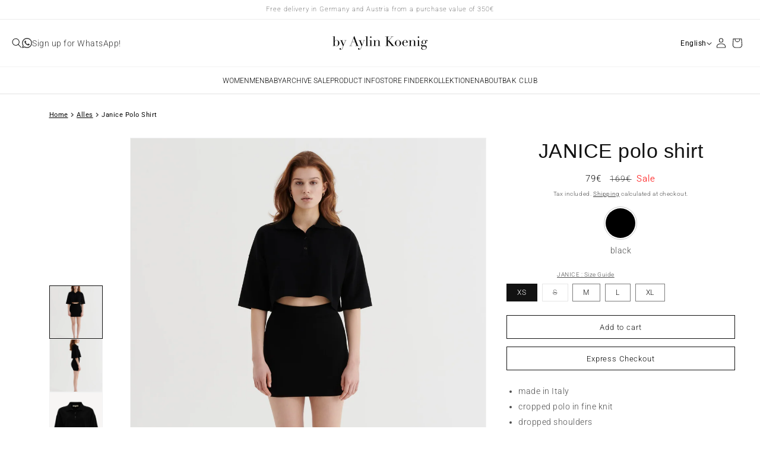

--- FILE ---
content_type: image/svg+xml
request_url: https://byaylinkoenig.com/cdn/shop/files/Handwaesche_neu2.svg?v=1718876471&width=45
body_size: 81
content:
<svg xml:space="preserve" style="enable-background:new 0 0 50 50;" viewBox="0 0 50 50" y="0px" x="0px" xmlns:xlink="http://www.w3.org/1999/xlink" xmlns="http://www.w3.org/2000/svg" id="Ebene_1" version="1.1">
<style type="text/css">
	.st0{fill:none;stroke:#1E1E1C;stroke-width:0.3;stroke-miterlimit:10;}
	.st1{fill:#020203;}
</style>
<polyline points="49.86,7.85 41.59,43.15 24.36,43.15 25.63,43.15 8.41,43.15 0.14,7.85" class="st0"></polyline>
<path d="M2.48,17.4c0,0,3.18,0.06,4.77,0.82c0,0,2.76,1.27,4.81,1.38c0,0,4.05,0.31,5.93-0.86" class="st0"></path>
<path d="M47.65,17.56c0,0-3.32,0.06-4.97,0.82c0,0-1.88,0.87-5.02,1.38c0,0-3.85,0.76-6.16-1.1" class="st0"></path>
<path d="M19.25,30.37c0.43,0,0.81-0.17,1.1-0.45l0,1.32c0,0.86,0.7,1.56,1.56,1.56c0.43,0,0.81-0.17,1.1-0.45l0,0.35
	c0,0.86,0.7,1.56,1.56,1.56c0.86,0,1.56-0.7,1.56-1.56l0-1.32c0.01,0.01,0.02,0.02,0.02,0.03c0.32,0.3,0.72,0.45,1.16,0.42
	c0.81-0.04,1.47-0.78,1.47-1.63l-0.01-9.48l1.28,3.79c0.19,0.43,0.54,0.76,0.98,0.92c0.44,0.16,0.92,0.13,1.35-0.08
	c0.82-0.41,1.17-1.38,0.81-2.2c-0.02-0.07-2.39-7.11-2.6-7.76c-0.12-0.39-0.26-0.74-0.39-1.08c-0.28-0.73-0.51-1.36-0.56-2.08
	l0.04,0c0,0,0,0,0,0l-0.57,0c0,0,0,0,0,0l0.06,0c0.04,0.81,0.31,1.51,0.59,2.25c0.13,0.33,0.26,0.68,0.38,1.06
	c0.21,0.65,2.57,7.7,2.6,7.79c0.27,0.61,0.01,1.32-0.58,1.62c-0.31,0.15-0.66,0.17-0.98,0.06c-0.32-0.12-0.58-0.35-0.71-0.65
	l-1.53-4.55c-0.05-0.15-0.2-0.25-0.36-0.22c-0.16,0.02-0.27,0.16-0.27,0.32l0.01,10.3c0,0.61-0.46,1.14-1.04,1.17
	c-0.31,0.02-0.59-0.09-0.82-0.3c-0.22-0.21-0.34-0.49-0.34-0.8l-0.01-6.69c0-0.13-0.11-0.23-0.23-0.23c-0.13,0-0.23,0.11-0.23,0.23
	l0.01,9.12c0,0.61-0.49,1.1-1.09,1.1c-0.61,0-1.1-0.49-1.1-1.09l-0.01-9.6c0-0.13-0.11-0.23-0.23-0.23c-0.13,0-0.23,0.11-0.23,0.23
	L23,31.23c0,0.61-0.49,1.1-1.09,1.1c-0.61,0-1.1-0.49-1.1-1.09l-0.01-9.12c0-0.13-0.11-0.23-0.23-0.23c-0.13,0-0.23,0.11-0.23,0.23
	l0.01,6.69c0,0.61-0.49,1.1-1.09,1.1c-0.61,0-1.1-0.49-1.1-1.09l-0.01-10.73c0-0.75,0.17-1.47,0.49-2.14
	c0.5-1.01,0.78-2.61,0.82-3.72l0.03,0c0,0,0,0,0,0l-0.49,0c-0.04,1.07-0.32,2.6-0.77,3.52c-0.36,0.74-0.54,1.52-0.54,2.34
	l0.01,10.73C17.69,29.67,18.39,30.37,19.25,30.37z" class="st1"></path>
</svg>


--- FILE ---
content_type: text/javascript; charset=utf-8
request_url: https://byaylinkoenig.com/en-at/cart/update.js?attributes%5Bhost%5D=https%3A%2F%2Fbyaylinkoenig.com&attributes%5Bsw%5D=1280&attributes%5Bsh%5D=720&attributes%5Bfbp%5D=fb.1.1768722166954.350899358&attributes%5Bttp%5D=INIovVC45tGgk6Q25OmcFvxFxzJ&attributes%5Blocale%5D=en&attributes%5Bcountry%5D=AT
body_size: 510
content:
{"token":"hWN7k4KJZXeW8SyQcdzDBnyU?key=2e043d9315b3f3851fc5cdeb0f2cde19","note":"","attributes":{"country":"AT","fbp":"fb.1.1768722166954.350899358","host":"https://byaylinkoenig.com","locale":"en","sh":"720","sw":"1280","ttp":"INIovVC45tGgk6Q25OmcFvxFxzJ"},"original_total_price":0,"total_price":0,"total_discount":0,"total_weight":0.0,"item_count":0,"items":[],"requires_shipping":false,"currency":"EUR","items_subtotal_price":0,"cart_level_discount_applications":[],"discount_codes":[],"items_changelog":{"added":[]}}